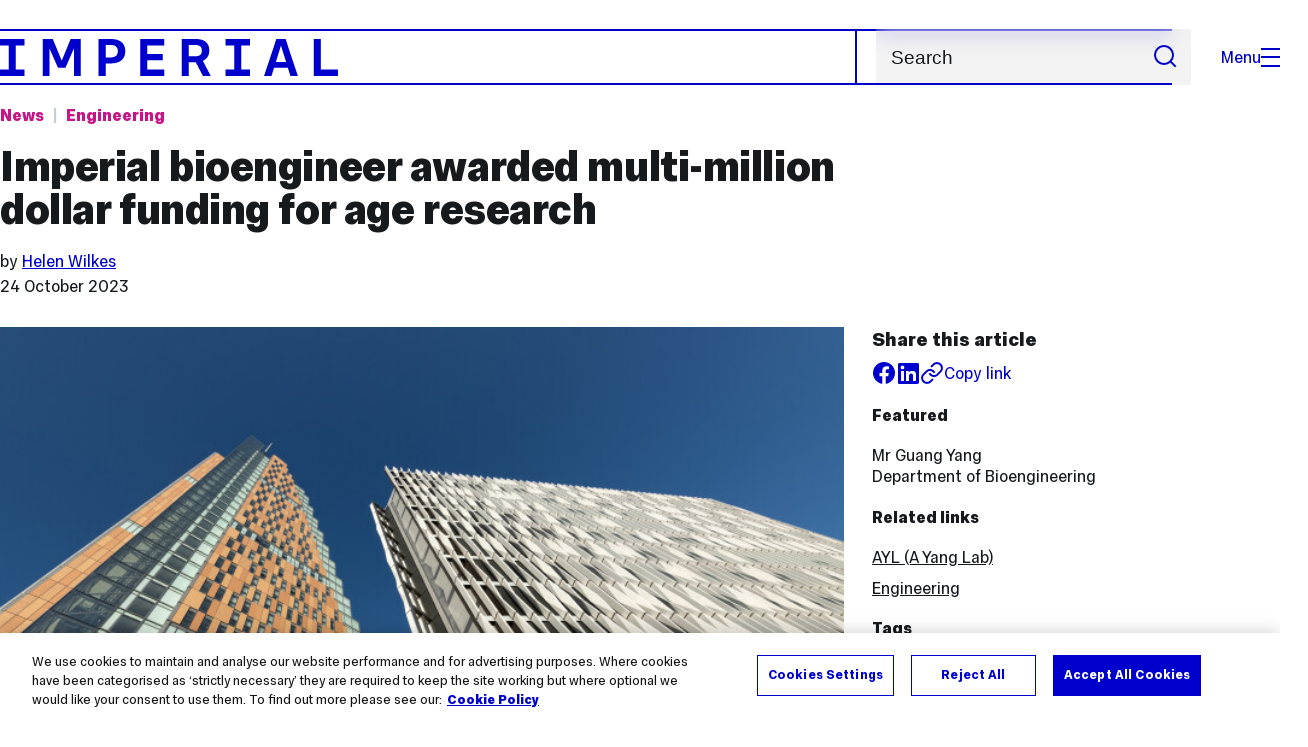

--- FILE ---
content_type: text/html; charset=UTF-8
request_url: https://www.imperial.ac.uk/news/248693/imperial-bioengineer-awarded-multimillion-dollar-funding/
body_size: 12140
content:
<!DOCTYPE html>
<html class="no-js" lang="en-GB">
<head>
  <title>Imperial bioengineer awarded multi-million dollar funding for age research | Imperial News | Imperial College London</title>
  <link rel="canonical" href="https://www.imperial.ac.uk/news/248693/imperial-bioengineer-awarded-multi-million-dollar-funding/" />
  <meta charset="utf-8" />
  <meta http-equiv="X-UA-Compatible" content="IE=edge" />
  <meta name="description" content="Dr Guang Yang from the Department of Bioengineering and I-X has been awarded funds from the Wellcome Leap Dynamic Resilience Programme." />
  <meta name="viewport" content="width=device-width, initial-scale=1.0" />
  <!-- OneTrust Cookies Consent Notice start for imperial.ac.uk -->
  <script type="text/javascript" src="https://cdn-ukwest.onetrust.com/consent/6d9efb9d-b605-406f-b8b3-c9644859d064/OtAutoBlock.js" ></script><script src="https://cdn-ukwest.onetrust.com/scripttemplates/otSDKStub.js"  type="text/javascript" charset="UTF-8" data-domain-script="6d9efb9d-b605-406f-b8b3-c9644859d064" ></script>
  <script type="text/javascript">function OptanonWrapper() { }</script>
  <!-- OneTrust Cookies Consent Notice end for imperial.ac.uk -->

  <!-- Search metadata tags -->
  <meta name="SectionType" content="News">
  <meta name="NewsDescription" content="Dr Guang Yang from the Department of Bioengineering and I-X has been awarded funds from the Wellcome Leap Dynamic Resilience Programme.">
      <meta name="NewsTag" content="Engineering Bioeng">
    <meta name="NewsImage" content="https://www.imperial.ac.uk/newsarchive/images/main/newseventsimage_1698066896805_mainnews2012_x1.jpg">
  <meta name="Newsdate" content="24 October 2023">
      <meta name="NewsSection" content="Engineering">
    <meta name="SearchPriority" content="1698134">
  <!-- twitter metadata tags -->
  <meta name="twitter:dnt" content="on">
  <meta name="twitter:card" content="summary_large_image">
  <meta name="twitter:site" content="@imperialcollege">
  <meta name="twitter:title" content="Imperial bioengineer awarded multi-million dollar funding for age research | Imperial News | Imperial College London">
  <meta name="twitter:description" content="Dr Guang Yang from the Department of Bioengineering and I-X has been awarded funds from the Wellcome Leap Dynamic Resilience Programme.">
  <meta name="twitter:image" content="https://www.imperial.ac.uk/newsarchive/images/main/newseventsimage_1698066896805_mainnews2012_x1.jpg">
  <meta name="fb:app_id" content="674884772674087">
  <meta property="og:title" content="Imperial bioengineer awarded multi-million dollar funding for age research | Imperial News | Imperial College London" />
  <meta property="og:type" content="website" />
  <meta property="og:image" content="https://www.imperial.ac.uk/newsarchive/images/main/newseventsimage_1698066896805_mainnews2012_x1.jpg" />
  <meta property="og:image:type" content="image/jpeg" />
  <meta property="og:image:secure_url" content="https://www.imperial.ac.uk/newsarchive/images/main/newseventsimage_1698066896805_mainnews2012_x1.jpg" />
  <meta property="og:url" content="https://www.imperial.ac.uk/news/248693/imperial-bioengineer-awarded-multi-million-dollar-funding/" />
  <meta property="og:description" content="Dr Guang Yang from the Department of Bioengineering and I-X has been awarded funds from the Wellcome Leap Dynamic Resilience Programme." />
  <meta property="og:locale" content="en_GB" />
  <meta property="og:site_name" content="Imperial College London" />

  <link rel="preload" href="https://www.imperial.ac.uk/assets/website/fonts/icons/fonts/imperial-icons.woff?vrmf2d" as="font" type="font/woff" crossorigin>
  <link rel="preload" href="https://www.imperial.ac.uk/assets/website/fonts/imperial-sans/ImperialText-VF.woff2" as="font" type="font/woff2" crossorigin>
  <link href="https://www.imperial.ac.uk/assets/website/stylesheets/css/screen.css" media="all" rel="stylesheet" type="text/css" />

  <link href="https://www.imperial.ac.uk/assets/website/stylesheets/css/print.css" media="print" rel="stylesheet" type="text/css" />

  <link rel="icon" type="image/svg+xml" href="https://www.imperial.ac.uk/assets/website/images/favicon/favicon.svg">
  <link rel="alternate icon" href="https://www.imperial.ac.uk/assets/website/images/favicon/favicon.ico">
  <link rel="icon" href="https://www.imperial.ac.uk/assets/website/images/favicon/favicon-32.png" sizes="32x32">
  <link rel="icon" href="https://www.imperial.ac.uk/assets/website/images/favicon/favicon-57.png" sizes="57x57">
  <link rel="icon" href="https://www.imperial.ac.uk/assets/website/images/favicon/favicon-76.png" sizes="76x76">
  <link rel="icon" href="https://www.imperial.ac.uk/assets/website/images/favicon/favicon-96.png" sizes="96x96">
  <link rel="icon" href="https://www.imperial.ac.uk/assets/website/images/favicon/favicon-128.png" sizes="128x128">
  <link rel="icon" href="https://www.imperial.ac.uk/assets/website/images/favicon/favicon-192.png" sizes="192x192">
  <link rel="icon" href="https://www.imperial.ac.uk/assets/website/images/favicon/favicon-228.png" sizes="228x228">
  <link rel="shortcut icon" href="https://www.imperial.ac.uk/assets/website/images/favicon/favicon-196.png" sizes="196x196">
  <link rel="apple-touch-icon" href="https://www.imperial.ac.uk/assets/website/images/favicon/favicon-120.png" sizes="120x120">
  <link rel="apple-touch-icon" href="https://www.imperial.ac.uk/assets/website/images/favicon/favicon-152.png" sizes="152x152">
  <link rel="apple-touch-icon" href="https://www.imperial.ac.uk/assets/website/images/favicon/favicon-180.png" sizes="180x180">
  <meta name="msapplication-TileColor" content="#0000CD">
  <meta name="msapplication-TileImage" content="https://www.imperial.ac.uk/assets/website/images/favicon/favicon-144.png">
  <meta name="msapplication-config" content="https://www.imperial.ac.uk/assets/website/images/favicon/browserconfig.xml" />

  <script src="https://www.imperial.ac.uk/assets/website/js/lib/jquery3.min.js" id="jquery3"></script>


  <script defer src="https://www.imperial.ac.uk/assets/website/js/build/application.min.js" type="text/javascript"></script>


  <script defer src="//cdnjs.cloudflare.com/ajax/libs/gsap/3.10.4/gsap.min.js"></script>  <!-- gsap.min.js -->

  <!--See https://developers.google.com/search/docs/appearance/structured-data/article -->
  <script data-rh="true" type="application/ld+json">
      {
          "@context":"http://schema.org",
          "@type":"NewsArticle",
          "url":"https://www.imperial.ac.uk/news/248693/imperial-bioengineer-awarded-multi-million-dollar-funding/",
          "publisher":{
              "@type":"Organization",
              "name":"Imperial College London",
              "logo":{
                  "@type":"ImageObject",
                  "url":"https://www.imperial.ac.uk/assets/website/images/logo/imperial-600.png",
                  "width": 600,
                  "height": 270
              }
          },
          "datePublished":"2023-10-24T09:00:00.000Z",
          "dateModified":"2023-10-23T00:00:00.000Z",
          "description":"Dr Guang Yang from the Department of Bioengineering and I-X has been awarded funds from the Wellcome Leap Dynamic Resilience Programme.",
          "headline":"Imperial bioengineer awarded multi-million dollar funding for age research",
          "image":{
              "@type":"ImageObject",
              "width":3000,
              "height":2000,
              "url":"https://www.imperial.ac.uk/newsarchive/images/main/newseventsimage_1698066896805_mainnews2012_x1.jpg"
          },
          "thumbnailUrl":"",
                    "author": [
                            {
                    "@type": "Person",
                    "name": "Helen Wilkes",
                    "affiliation": {"@id": "https://www.imperial.ac.uk/"}
                }                      ],
                    "articleBody":"Dr Guang Yang from the Department of Bioengineering and I-X has been awarded funds from the Wellcome Leap Dynamic Resilience Programme.",
          "mainEntityOfPage": {
              "@type": "WebPage",
              "@id": "https://www.imperial.ac.uk/news/"
          }
      }
  </script>
</head>
<body>
    <noscript><iframe src="https://www.googletagmanager.com/ns.html?id=GTM-NDH95W87" height="0" width="0" style="display:none;visibility:hidden"></iframe></noscript><script>(function(w,d,s,l,i){w[l]=w[l]||[];w[l].push({'gtm.start': new Date().getTime(),event:'gtm.js'});var f=d.getElementsByTagName(s)[0], 
j=d.createElement(s),dl=l!='dataLayer'?'&l='+l:'';j.async=true;j.src= 'https://www.googletagmanager.com/gtm.js?id='+i+dl;f.parentNode.insertBefore(j,f); })(window,document,'script','dataLayer','GTM-NDH95W87');</script>
    <!-- PAGE HEADER is templated and published from T4 -->
    <header class="header">
        <div class="header__inner ">
            <a class="header__logo" href="/" aria-label="Homepage">
    <svg width="727" height="80" viewBox="0 0 727 80" fill="none" xmlns="http://www.w3.org/2000/svg">
        <path d="M301.453 0V80H353.346V66H316.622V46H350.152V32.4H316.622V14H353.346V0H301.453Z" fill="currentcolor" />
        <path d="M238.397 12.9177H227.22V39.8776H238.397C247.142 39.8776 253.566 35.6376 253.566 26.3953C253.566 16.8 247.142 12.9177 238.397 12.9177ZM239.196 52.8H227.22V80H212.052V0H239.196C256.219 0 269.533 7.72706 269.533 26.4C269.533 44.8 256.121 52.8 239.196 52.8Z" fill="currentcolor" />
        <path d="M485.079 0V14H503.84V66H485.079V80H537.77V66H519.009V14H537.77V0H485.079Z" fill="currentcolor" />
        <path d="M434.191 24.8C434.191 34.4377 428.602 37.4777 419.022 37.4777H406.248V12.9177H419.022C429.419 12.9224 434.191 16.8 434.191 24.8ZM450.158 24.8C450.158 6.12706 437.384 0 420.619 0H391.08V80H406.248V50.4H419.022C419.722 50.4 420.417 50.3859 421.107 50.3624L436.562 80H453.37L436.224 47.1906C444.565 43.4777 450.158 36.3435 450.158 24.8Z" fill="currentcolor" />
        <path d="M604.324 14.1929L615.238 49.4777H593.406L604.324 14.1929ZM594.345 0L567.999 80H583.966L589.409 62.4H619.235L624.678 80H640.645L614.299 0H594.345Z" fill="currentcolor" />
        <path d="M674.889 0V80H726.914V66H690.058V0H674.889Z" fill="currentcolor" />
        <path d="M151.908 0L132.747 47.04L113.587 0H92.0312V80H106.402V20.1882L124.764 62.4H140.731L159.093 20.1882V80H173.463V0H151.908Z" fill="currentcolor" />
        <path d="M0 0V14H18.7613V66H0V80H52.6912V66H33.93V14H52.6912V0H0Z" fill="currentcolor" />
    </svg>
</a>     

            <div class="header__buttons">
                <search class="header__search">
                  <form action="/search/">
                      <label class="sr-only" for="search">Search</label>
                      <input placeholder="Search" type="search" id="search" name="searchStudioQuery" />
                      <button type="submit" value="Search" aria-label="Submit search">
                          <svg role="img" aria-hidden="true" focusable="false" class="icon icon--m">
                              <use xlink:href="/assets/website/images/svg/icons.svg#search"></use>
                          </svg>
                      </button>
                  </form>
                </search>

                <button class="header__search-toggle toggler" data-targets=".header__search--mobile">
                    Search
                    <svg role="img" aria-hidden="true" focusable="false" class="icon icon--m">
                        <use xlink:href="/assets/website/images/svg/icons.svg#search"></use>
                    </svg>
                </button>
                <button class="header__nav-open" aria-label="Open navigation overlay">Menu<span></span></button>
            </div>


            <nav class="header__nav-fallback">
                <ul class="cluster cluster--pad-m">
                    <li><a href="/study/">Study</a></li><li><a href="/research-and-innovation/">Research</a></li><li><a href="/faculties-and-departments/">Faculties</a></li><li><a href="https://www.imperial.ac.uk/news/">News</a></li><li><a href="/whats-on/">Events</a></li><li><a href="/about/">About</a></li><li><a href="/get-involved/">Get involved</a></li><li><a href="/giving/">Giving</a></li><li><a href="https://shopimperial.org/">Shop Imperial</a></li>
                    <li><a href="/search">Search</a></li>
                </ul>
            </nav>

            <search class="header__search header__search--mobile">
                  <form action="/search/">
                      <label class="sr-only" for="search">Search</label>
                      <input placeholder="Search" type="search" id="search" name="searchStudioQuery" />
                      <button type="submit" value="Search" aria-label="Submit search">
                          <svg role="img" aria-hidden="true" focusable="false" class="icon icon--m">
                              <use xlink:href="/assets/website/images/svg/icons.svg#search"></use>
                          </svg>
                      </button>
                  </form>
            </search>
        </div>

        <div id="#overlay" role="dialog" aria-modal="true" aria-labelledby="overlay-title" class="hidden">
            <h2 class="sr-only" id="overlay-title">Website navigation</h2>
            <div class="container">
                <div class="header__drawer">
                    <button class="header__nav-close" aria-label="Close navigation overlay">Close<span></span></button>
                    <a class="header__drawer__logo" href="/" aria-label="Homepage">
    <svg width="727" height="80" viewBox="0 0 727 80" fill="none" xmlns="http://www.w3.org/2000/svg">
    <path d="M301.453 0V80H353.346V66H316.622V46H350.152V32.4H316.622V14H353.346V0H301.453Z" fill="currentcolor"/>
    <path d="M238.397 12.9177H227.22V39.8776H238.397C247.142 39.8776 253.566 35.6376 253.566 26.3953C253.566 16.8 247.142 12.9177 238.397 12.9177ZM239.196 52.8H227.22V80H212.052V0H239.196C256.219 0 269.533 7.72706 269.533 26.4C269.533 44.8 256.121 52.8 239.196 52.8Z" fill="currentcolor"/>
    <path d="M485.079 0V14H503.84V66H485.079V80H537.77V66H519.009V14H537.77V0H485.079Z" fill="currentcolor"/>
    <path d="M434.191 24.8C434.191 34.4377 428.602 37.4777 419.022 37.4777H406.248V12.9177H419.022C429.419 12.9224 434.191 16.8 434.191 24.8ZM450.158 24.8C450.158 6.12706 437.384 0 420.619 0H391.08V80H406.248V50.4H419.022C419.722 50.4 420.417 50.3859 421.107 50.3624L436.562 80H453.37L436.224 47.1906C444.565 43.4777 450.158 36.3435 450.158 24.8Z" fill="currentcolor"/>
    <path d="M604.324 14.1929L615.238 49.4777H593.406L604.324 14.1929ZM594.345 0L567.999 80H583.966L589.409 62.4H619.235L624.678 80H640.645L614.299 0H594.345Z" fill="currentcolor"/>
    <path d="M674.889 0V80H726.914V66H690.058V0H674.889Z" fill="currentcolor"/>
    <path d="M151.908 0L132.747 47.04L113.587 0H92.0312V80H106.402V20.1882L124.764 62.4H140.731L159.093 20.1882V80H173.463V0H151.908Z" fill="currentcolor"/>
    <path d="M0 0V14H18.7613V66H0V80H52.6912V66H33.93V14H52.6912V0H0Z" fill="currentcolor"/>
</svg>
</a>     
                    <div class="header__pane header__pane--global" id="site-nav">
                        <nav class="header__nav header__nav--global" aria-labelledby="global-nav-title">
                            <h3 class="sr-only" id="global-nav-title">Global site navigation</h3>
                            <ul>
                                <li>
    <a href="/study/">Study</a>
    <ul>
<li><a href="/study/courses/">Course search</a></li>
<li><a href="/study/apply/">Apply</a></li>
<li><a href="/study/fees-and-funding/">Fees and funding</a></li>
<li><a href="/study/student-life/">Student life</a></li>
<li><a href="/study/visit/">Visit</a></li>
<li><a href="/study/help-centre/">Help centre</a></li>
<li><a href="/study/request-info/">Request info</a></li>
<li><a href="/study/international-students/">International students</a></li>
<li><a href="https://www.imperial.ac.uk/business-school/executive-education/">Executive education</a></li>
<li></li>
<li><a href="/study/visit/summer-schools/">Summer schools</a></li>
</ul>
</li><li>
    <a href="/research-and-innovation/">Research</a>
    
</li><li>
    <a href="/faculties-and-departments/">Faculties</a>
    <ul>
<li><a href="/engineering/">Faculty of Engineering</a></li>
<li><a href="/medicine/">Faculty of Medicine</a></li>
<li><a href="/natural-sciences/">Faculty of Natural Sciences</a></li>
<li><a href="https://www.imperial.ac.uk/business-school/">Imperial Business School</a></li>
<li><a href="/admin-services/">Administrative and support services</a></li>
</ul>
</li><li>
    <a href="https://www.imperial.ac.uk/news/">News</a>
    <ul>
<li><a href="https://www.imperial.ac.uk/news/">News</a></li>
<li><a href="/be-inspired/stories/">Imperial Stories</a></li>
<li><a href="/be-inspired/magazine/">Imperial Magazine</a></li>
</ul>
</li><li>
    <a href="/whats-on/">Events</a>
    <ul>
<li><a href="/whats-on/">What's on</a></li>
<li><a href="/be-inspired/festival/">Great Exhibition Road Festival</a></li>
<li><a href="/be-inspired/lates/">Imperial Lates</a></li>
<li><a href="/students/graduation/">Graduation</a></li>
</ul>
</li><li>
    <a href="/about/">About</a>
    <ul>
<li><a href="/about/leadership-and-strategy/president/">President</a></li>
<li><a href="/about/leadership-and-strategy/provost/">Provost and Deputy President</a></li>
<li><a href="/admin-services/governance/university-governance-structure/governance-structure/council/">Council</a></li>
<li><a href="/about/leadership-and-strategy/strategy/">Imperial Strategy</a></li>
<li><a href="/about/global/">Imperial Global</a></li>
<li><a href="/about/sustainability/">Sustainable Imperial</a></li>
<li><a href="/about/schools-of-convergence-science/">Schools of Convergence Science</a></li>
<li><a href="/about/governance/">Governance</a></li>
<li><a href="/visit/campuses/">Campuses</a></li>
<li><a href="https://profiles.imperial.ac.uk/">Our academics</a></li>
<li><a href="/jobs/">Jobs at Imperial</a></li>
</ul>
</li><li>
    <a href="/get-involved/">Get involved</a>
    <ul>
<li><a href="/giving/">Giving</a></li>
<li><a href="/be-inspired/schools-outreach/">Schools outreach</a></li>
<li><a href="/be-inspired/global-summer-school/">Imperial Global Summer School</a></li>
<li><a href="/be-inspired/societal-engagement/">Societal engagement</a></li>
<li><a href="/be-inspired/volunteering/">Volunteering and outreach</a></li>
<li><a href="/get-involved/women-at-imperial/">Women at Imperial</a></li>
</ul>
</li><li>
    <a href="/giving/">Giving</a>
    
</li><li>
    <a href="https://shopimperial.org/">Shop Imperial</a>
    
</li>
                            </ul>
                        </nav>
                        <nav aria-labelledby="user-nav-title" role="navigation">
    <h3 class="sr-only" id="user-nav-title">User links navigation</h3>
    <ul class="header__user-links">
        <li><a href="/staff/">For staff</a></li>
        <li><a href="/students/">Current students</a></li>
        <li><a href="/for-business/">Imperial for business</a></li>
        <li><a href="/be-inspired/schools-outreach/">For schools</a></li>
        <li><a href="/alumni/">Alumni</a></li>
    </ul>
</nav>
                    </div>
                </div>
            </div>
        </div>
    </header>     
    <main id="content" class="flow-l">
        <div class="container article news-article news-article-archive flow-m">
            <div class="row">
                <div class="col lg-9 sm-12 flow-s">
                    <ul class="tags">
                        <li class="parent"><a href="/news/">News</a></li> <!-- link back to main news landing page -->
                        <li class="topic">
                            <a href="/news/articles/?topic=Engineering" 
                                aria-label="Topic: Engineering">
                                Engineering                            </a>
                        </li>
                    </ul>
                    <h1>Imperial bioengineer awarded multi-million dollar funding for age research</h1>
                    <div class="flow-3xs">
                                                    <p class="step--1">by
                                                            <a href="#authorbox">Helen Wilkes</a>                                                         </p>
                                                <p class="step--1"><time datetime="2023-10-24">24 October 2023</time></p>
                    </div>
                </div>
            </div>
            <div class="row row--gap-on-collapse">
                <div class="col lg-8 md-12">
                    <div class="flow-m">
                        <figure>
                                                            <div class="photo" id="mainImageWrapper" itemprop="image" itemscope itemtype="https://schema.org/ImageObject">
                                    <img src="https://www.imperial.ac.uk/newsarchive/images/main/newseventsimage_1698066896805_mainnews2012_x1.jpg" alt="Sir Michael Uren Hub building exterior next to EightyEight Wood Lane" class="mainImage" loading="eager" fetchpriority="high">
                                    <meta itemprop="url" content="https://www.imperial.ac.uk/newsarchive/images/main/newseventsimage_1698066896805_mainnews2012_x1.jpg">
                                    <meta itemprop="width" content="700">
                                    <meta itemprop="height" content="484">
                                    <meta itemprop="representativeOfPage" content="True">
                                    <meta itemprop="fileformat" content="image/jpeg">
                                    <div class="caption">
                                        <div class="caption-inside cufoned MetaOT"><p></p></div>
                                    </div>
                                </div>
                                                    </figure>
                        <div class="wysiwyg">
                            <p class="standfirst">
                                Dr Guang Yang from the Department of Bioengineering and I-X has been awarded funds from the Wellcome Leap Dynamic Resilience Programme. 
                            </p>
                            <p>Today's older adults have much better health than previous generations. However, there are still major individual differences among older people of the same age: why can some people go hiking, while others need to use a wheelchair to get around? How can some play chess with their grandchildren, but others struggle with their memory?</p>
<p><img class="one-third left" src="/newsarchive/images/mainnews2012/guang-yang-315-copy4_1698066647042_x2.jpg?r=7025" alt="Dr Guang Yang" />Dr Guang Yang, Senior Lecturer and Associate Professor at Imperial College London&rsquo;s Department of Bioengineering and I-X, together with collaborators led by Dr Evandro Fang from the University of Oslo, has been awarded a multi-million dollar contract from <a href="https://wellcomeleap.org/dr/">Wellcome Leap's Dynamic Resilience programme</a>, jointly funded with Temasek Trust, to explore why there are such large differences in the health status of older people.</p>
<p>The research will focus on delirium, an acute state of mental confusion that is very common among people over 70 who are hospitalized for infection, injury or surgery, which can lead to frailty progression and dementia.</p>
<p>&lsquo;Our objective in this project is to delve into the molecular and cellular aspects to comprehend why certain older adults are more susceptible to delirium than others. Additionally, we aim to explore the potential for enhancing their resilience as a means to mitigate this risk,&rsquo; says Dr Yang.</p>
<p>&lsquo;Through the globally renowned Dynamic Resilience programme, we have been granted significant funding that enables us to investigate this inquiry comprehensively, both in controlled laboratory settings and real-world clinical environments. Our approach involves analysing the extensive human HUNT cohorts over an extended period, conducting laboratory experiments, and harnessing the capabilities of artificial intelligence (AI) technology. AI will assist us in quantifying, predicting, and potentially enhancing dynamic resilience, which refers to the capacity to fully recover from acute stressors like severe infections or injuries, particularly in relation to delirium and dementia.&rsquo; Dr Yang also emphasizes that the success of this project could yield immediate clinical applications.</p>
<p>Dr Fang from the University of Oslo said: &lsquo;I am excited to lead this project. As a researcher on ageing for more than 10 years, a key question is always why some people age so well, while many others suffer from physical decline and memory loss. Delirium received significant attention during the pandemic, as many older patients who were hospitalized with Covid-19 developed delirium.&rsquo;</p>
<p>Dr Yang will lead the AI streams of the study, while the overall program will be led by Dr Fang with his molecular gerontology team from the University of Oslo. Partners in the project include Professor Leiv Otto Watne at UiO and Akershus University Hospital and Professor Geir Selb&aelig;k at UiO and the Norwegian National Centre for Ageing and Health. The project also includes Professor David C. Rubinsztein and his research team in molecular neurogenetics from the University of Cambridge and an AI in Drug Discovery partner in the industry (MindRank.ai).</p>
<p><em><b>Adapted from a press release from the University of Oslo.</b></em></p> 
                            
                        </div>

                           

                        <section class="bordered-section bordered-section--pad-m footnote">
                            <p class="step--1">Article text (excluding photos or graphics) &copy; Imperial College London.</p>
                            <p class="step--1">Photos and graphics subject to third party copyright used with permission or &copy; Imperial College London.</p>
                        </section>

                          


                        <section class="bordered-section bordered-section--pad-m flow-s">
                            <h2 class="step-0" id="authorbox">Reporter</h2>
                            <div class="row row--gap-s equal-height">
                                                                                                <div class="col lg-6 sm-12">
                                    <div class="people-card equal-height">
                                        <div class="flow-2xs">
                                            <div class="people__card-info">
                                                <h3 class="step-0">Helen Wilkes</h3>
                                                <p class="people-card__area">Faculty of Engineering</p>
                                            </div>
                                            <ul class="people-card__links flow-3xs" role="list" title="Helen Wilkes's contact details">
                                                <li>Email:
                                                    <a href="mailto:h.wilkes@imperial.ac.uk">h.wilkes@imperial.ac.uk</a>
                                                </li>
                                                <li>
                                                    <a href="/news/articles/?author=Helen Wilkes" aria-label="Articles by author Helen Wilkes">Articles by this author</a>
                                                </li>
                                            </ul>
                                        </div>
                                        <img class="people-card__image" src="https://profiles.imperial.ac.uk/h.wilkes/thumbnail" alt="" loading="lazy">
                                    </div>
                                    </div>
                                                                                        </div>
                        </section>
                    </div>
                </div>

                <div class="col lg-4 md-12">
                    <aside class="article-meta step--1 flow-s">
                        <div class="flow-2xs">
                            <h2 class="step-0">Share this article</h2>
                            <ul class="cluster">
                                <li class="article__social article__social--facebook"><a href="https://www.facebook.com/sharer/sharer.php?u=https%3A%2F%2Fwww.imperial.ac.ukhttps://t4-test.imperial.ac.uk/terminalfour/preview/3/en/400019" rel="noopener noreferrer" target="_blank" class="lwi" aria-label="Share on facebook"><svg role="img" aria-hidden="true" focusable="false" class="icon icon--m"><use xlink:href="/assets/website/images/svg/icons.svg#facebook"></use></svg></a></li>
                                <li class="article__social article__social--linkedin"><a href="https://www.linkedin.com/shareArticle?mini=true&amp;url=https%3A%2F%2Fwww.imperial.ac.ukhttps://t4-test.imperial.ac.uk/terminalfour/preview/3/en/400019" rel="noopener noreferrer" target="_blank" class="lwi" aria-label="Share on LinkedIn"><svg role="img" aria-hidden="true" focusable="false" class="icon icon--m"><use xlink:href="/assets/website/images/svg/icons.svg#linkedin"></use></svg></a></li>
                                <li><button href="#" class="lwi share-button a-standard step--1"><svg role="img" aria-hidden="true" focusable="false" class="icon icon--m"><use xlink:href="/assets/website/images/svg/icons.svg#link"></use></svg><span>Copy link</span></button></li>
                            </ul>
                        </div>
                                                                            <h2 class="step--1">Featured</h2>
                            <ul class="related-content related-content--academics flow-2xs">
                                                                    <li>
                                        Mr Guang Yang                                        <br>
                                        <i>Department of Bioengineering</i>
                                    </li>
                                                            </ul>
                                                 
                         
                            <h2 class="step--1">Related links</h2>
                            <ul class="related-content related-content--links flow-2xs">
                            <li><a href="http://www.yanglab.fyi/">AYL (A Yang Lab)</a></li><li><a href="http://www.imperial.ac.uk/engineering/">Engineering</a></li>                            </ul>
                        
                         
                            <h2 class="step--1">Tags</h2>
                            <ul class="related-content related-content--aricles flow-2xs">
                                <li><a href="/news/articles/?tags=Engineering Bioeng" aria-label="Engineering Bioeng news">Engineering Bioeng</a></li>                            </ul>
                         
                    </aside>
                </div>
            </div>
        </div> <!-- Close container -->
    </main>

    <!-- PAGE footer is templated and published from T4 -->
             <footer class="footer" role="contentinfo">
        
        <section class="footer__main">
    <h2 class="sr-only">Useful Links</h2>
    <div class="container">
        <div class="row row--gap-on-collapse">
            <nav class="col lg-3 sm-12">
                <div class="flow-s">
                    <h3 class="step--1">Popular links</h3>
                    <ul>
<li><a href="/admin-services/ict/self-service/digital-education-services/digital-education-platforms/blackboard/">Blackboard</a></li>
<li><a href="/admin-services/ict/contact-ict-service-desk/">Contact the Service Desk</a></li>
<li><a href="/jobs/">Jobs</a></li>
<li><a href="/admin-services/library/">Library services</a></li>
<li><a href="https://email.imperial.ac.uk" target="_blank" rel="noopener">Outlook email online</a></li>
</ul>
                </div>
            </nav>
            <nav class="col lg-3 sm-12">
                <div class="flow-s">
                    <h3 class="step--1">Faculties</h3>
                    <ul>
<li><a href="/engineering/">Engineering</a></li>
<li><a href="/medicine/">Medicine</a></li>
<li><a href="/natural-sciences/">Natural Sciences</a></li>
<li><a href="https://www.imperial.ac.uk/business-school/" target="_blank" rel="noopener">Imperial Business School</a></li>
</ul>
                </div>
            </nav>
            <nav class="col lg-3 sm-12">
                <div class="flow-s">
                    <h3 class="step--1">Directories</h3>
                    <ul>
<li><a href="/admin-services/">Admin and support services </a></li>
<li><a href="/multidisciplinary-research/">Networks and Centres </a></li>
<li><a href="/a-z-research/">Research groups </a></li>
<li><a href="https://profiles.imperial.ac.uk/" target="_blank" rel="noopener">Search all staff</a></li>
</ul>
                </div>
            </nav>
            <nav class="col lg-3 sm-12">
                <div class="flow-s">
                    <h3 class="step--1">Partners</h3>
                    <ul>
<li><a href="https://ahsc.org.uk/" target="_blank" rel="noopener">Imperial College Academic Health Science Centre </a></li>
<li><a href="https://imperialcollegehealthpartners.com/" target="_blank" rel="noopener">Imperial College Health Partners </a></li>
<li><a href="https://www.imperial.nhs.uk/" target="_blank" rel="noopener">Imperial College Healthcare NHS Trust </a></li>
<li><a href="https://www.imperial-consultants.co.uk/" target="_blank" rel="noopener">Imperial Consultants</a></li>
</ul>
                </div>
            </nav>
        </div>
    </div>
</section>

<section itemscope itemtype="http://schema.org/CollegeOrUniversity">
    <h2 class="sr-only">College Information</h2>
    <div class="container">
        <div class="footer__common">
            <div class="row">
                <div class="col lg-3 sm-12">
                    <div class="footer__contact flow-s">
                        <a href="#" class="footer__brand">
                            <span class="sr-only" itemprop="name">Imperial College London</span>
                            <svg width="727" height="80" viewBox="0 0 727 80" fill="none" xmlns="http://www.w3.org/2000/svg">
                                <path d="M301.453 0V80H353.346V66H316.622V46H350.152V32.4H316.622V14H353.346V0H301.453Z" fill="currentcolor"/>
                                <path d="M238.397 12.9177H227.22V39.8776H238.397C247.142 39.8776 253.566 35.6376 253.566 26.3953C253.566 16.8 247.142 12.9177 238.397 12.9177ZM239.196 52.8H227.22V80H212.052V0H239.196C256.219 0 269.533 7.72706 269.533 26.4C269.533 44.8 256.121 52.8 239.196 52.8Z" fill="currentcolor"/>
                                <path d="M485.079 0V14H503.84V66H485.079V80H537.77V66H519.009V14H537.77V0H485.079Z" fill="currentcolor"/>
                                <path d="M434.191 24.8C434.191 34.4377 428.602 37.4777 419.022 37.4777H406.248V12.9177H419.022C429.419 12.9224 434.191 16.8 434.191 24.8ZM450.158 24.8C450.158 6.12706 437.384 0 420.619 0H391.08V80H406.248V50.4H419.022C419.722 50.4 420.417 50.3859 421.107 50.3624L436.562 80H453.37L436.224 47.1906C444.565 43.4777 450.158 36.3435 450.158 24.8Z" fill="currentcolor"/>
                                <path d="M604.324 14.1929L615.238 49.4777H593.406L604.324 14.1929ZM594.345 0L567.999 80H583.966L589.409 62.4H619.235L624.678 80H640.645L614.299 0H594.345Z" fill="currentcolor"/>
                                <path d="M674.889 0V80H726.914V66H690.058V0H674.889Z" fill="currentcolor"/>
                                <path d="M151.908 0L132.747 47.04L113.587 0H92.0312V80H106.402V20.1882L124.764 62.4H140.731L159.093 20.1882V80H173.463V0H151.908Z" fill="currentcolor"/>
                                <path d="M0 0V14H18.7613V66H0V80H52.6912V66H33.93V14H52.6912V0H0Z" fill="currentcolor"/>
                            </svg>
                        </a>
                        <meta itemprop="url" content="https://www.imperial.ac.uk/">
                        <meta itemprop="image"
                            content="https://www.imperial.ac.uk/ImageCropToolT4/imageTool/uploaded-images/homepage-default-social--tojpeg_1523872141375_x1.jpg">
                        <meta itemprop="logo"
                            content="https://www.imperial.ac.uk/assets/website/images/logo/imperial-600.png">
                        <meta itemprop="sameAs" content="https://en.wikipedia.org/wiki/Imperial_College_London">
                        <div class="address">
                            <h3 class="sr-only">Address</h3>
                            <p itemscope itemtype="http://schema.org/PostalAddress" itemprop="address">
                                <span itemprop="name">Imperial College London</span><br />
                                <span itemprop="streetAddress">South Kensington Campus</span><br />
                                <span itemprop="addressLocality">London</span>
                                <span itemprop="postalCode">SW7 2AZ</span>,&nbsp;<span itemprop="addressCountry">UK</span><br />
                                <span itemprop="telephone">tel: +44 (0)20 7589 5111</span>
                            </p>
                        </div>
                    </div>
                </div>
                <div class="col lg-9 sm-12">
                    <div class="footer__info flow-s" id="footer-info">
                        <div class="footer__social cluster cluster--pad-m">
                            <a href="https://www.facebook.com/imperialcollegelondon" target="_blank"
                                itemprop="sameAs">
                                <span class="sr-only">Facebook</span>
                                <svg role="img" aria-hidden="true" focusable="false" class="icon icon--m">
                                    <use xlink:href="/assets/website/images/svg/icons.svg#facebook"></use>
                                </svg>
                            </a>
                            <a href="https://twitter.com/imperialcollege" target="_blank" itemprop="sameAs">
                                <span class="sr-only">X, formerly known as Twitter</span>
                                <svg role="img" aria-hidden="true" focusable="false" class="icon icon--m">
                                    <use xlink:href="/assets/website/images/svg/icons.svg#twitter"></use>
                                </svg>
                            </a>
                            <a href="https://www.youtube.com/user/imperialcollegevideo" target="_blank" itemprop="sameAs">
                                <span class="sr-only">YouTube</span>
                                <svg role="img" aria-hidden="true" focusable="false" class="icon icon--m">
                                    <use xlink:href="/assets/website/images/svg/icons.svg#youtube"></use>
                                </svg>
                            </a>
                            <a href="https://www.linkedin.com/edu/imperial-college-london-12598" target="_blank" itemprop="sameAs">
                                <span class="sr-only">LinkedIn</span>
                                <svg role="img" aria-hidden="true" focusable="false" class="icon icon--m">
                                    <use xlink:href="/assets/website/images/svg/icons.svg#linkedin"></use>
                                </svg>
                            </a>
                            <a href="https://instagram.com/imperialcollege" target="_blank" itemprop="sameAs">
                                <span class="sr-only">Instagram</span>
                                <svg role="img" aria-hidden="true" focusable="false" class="icon icon--m">
                                    <use xlink:href="/assets/website/images/svg/icons.svg#instagram"></use>
                                </svg>
                            </a>
                            <a href="https://www.tiktok.com/@imperialcollege" target="_blank" itemprop="sameAs">
                                <span class="sr-only">TikTok</span>
                                <svg role="img" aria-hidden="true" focusable="false" class="icon icon--m">
                                    <use xlink:href="/assets/website/images/svg/icons.svg#tiktok"></use>
                                </svg>
                            </a>
                            <a href="https://bsky.app/profile/imperialcollegeldn.bsky.social" target="_blank" itemprop="sameAs">
                                <span class="sr-only">TikTok</span>
                                <svg role="img" aria-hidden="true" focusable="false" class="icon icon--m">
                                    <use xlink:href="/assets/website/images/svg/icons.svg#bluesky-outline"></use>
                                </svg>
                            </a>
                        </div>
                        <nav>
                            <h3 class="sr-only">Site Information</h3>
                            <ul class="footer__meta">
                                <li><a href="/sitemap/">Sitemap</a></li>
                                <li><a href="/about-the-site/accessibility/">Accessibility</a></li>
                                <li><a href="/admin-services/finance/purchasing/related-policy-statements/modern-slavery/">Modern slavery statement</a></li>
                                <li><a href="/about-the-site/privacy/">Privacy notice</a></li>
                                <li><a href="/about-the-site/use-of-cookies/">Use of cookies</a></li>
                                <li><a href="/about-the-site/incorrect-content/">Report incorrect content</a></li>
                                    </ul>
                        </nav>
                        <p class="footer__copyright">&copy; 2025 Imperial College London</p>
                    </div>
                </div>
            </div>
        </div>
    </div>
</section>
    </footer>
</body>